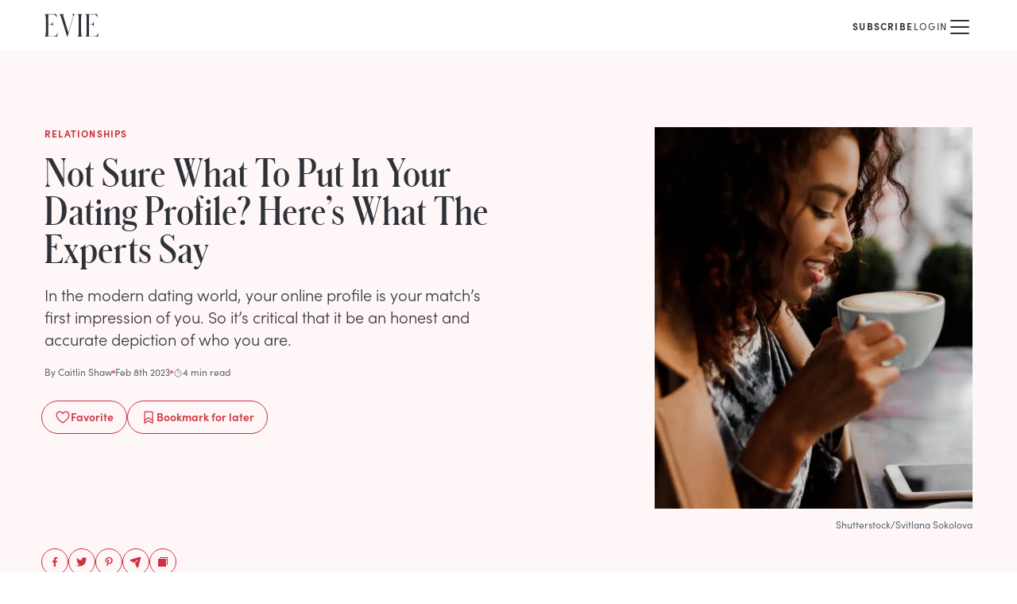

--- FILE ---
content_type: text/html; charset=utf-8
request_url: https://www.eviemagazine.com/post/not-sure-what-to-put-in-your-dating-profile-heres-what-the-experts-say
body_size: 17486
content:
<!DOCTYPE html><html lang="en"><head><meta charSet="utf-8"/><meta name="viewport" content="width=device-width"/><meta name="twitter:site" content="https://www.eviemagazine.com"/><meta name="twitter:creator" content="@evie_magazine"/><meta property="og:locale" content="en_IE"/><meta property="og:site_name" content="Evie Magazine"/><title>Not Sure What To Put In Your Dating Profile? Here’s What The Experts Say | Evie Magazine</title><meta name="robots" content="index,follow"/><meta name="description" content="Focusing on women and celebrating what makes them so unique, Evie Magazine helps women seek truth and find beauty...the kind that really matters."/><meta name="twitter:card" content="summary_large_image"/><meta property="og:title" content="Not Sure What To Put In Your Dating Profile? Here’s What The Experts Say"/><meta property="og:description" content="Focusing on women and celebrating what makes them so unique, Evie Magazine helps women seek truth and find beauty...the kind that really matters."/><meta property="og:url" content="https://www.eviemagazine.com/post/not-sure-what-to-put-in-your-dating-profile-heres-what-the-experts-say"/><meta property="og:type" content="article"/><meta property="article:published_time" content="2023-02-08T01:00:00-05:00"/><meta property="article:modified_time" content="2023-11-06T15:35:56-05:00"/><meta property="article:author" content="Caitlin Shaw"/><meta property="article:section" content="Relationships"/><meta property="og:image" content="https://www.datocms-assets.com/109366/1698792227-shutterstock-1207098985-1.jpeg"/><meta property="og:image:alt" content="Not Sure What To Put In Your Dating Profile? Here’s What The Experts Say"/><meta property="og:image:width" content="1280"/><meta property="og:image:height" content="720"/><link rel="canonical" href="https://www.eviemagazine.com/post/not-sure-what-to-put-in-your-dating-profile-heres-what-the-experts-say"/><meta content="2023-11-06T15:35:56-05:00" property="og:updated_time"/><script type="application/ld+json">{"@context":"http://schema.org","@type":"Article","headline":"Not Sure What To Put In Your Dating Profile? Here’s What The Experts Say","url":"https://www.eviemagazine.com/post/not-sure-what-to-put-in-your-dating-profile-heres-what-the-experts-say","thumbnailUrl":"https://www.datocms-assets.com/109366/1698792227-shutterstock-1207098985-1.jpeg","dateCreated":"2023-02-08T01:00:00-05:00","datePublished":"2023-02-08T01:00:00-05:00","dateModified":"2023-11-06T15:35:56-05:00","articleSection":"Relationships","creator":"Caitlin Shaw","mainEntityOfPage":{"@type":"WebPage","@id":"/post/not-sure-what-to-put-in-your-dating-profile-heres-what-the-experts-say"},"image":{"@type":"ImageObject","url":"https://www.datocms-assets.com/109366/1698792227-shutterstock-1207098985-1.jpeg","width":1280,"height":720},"author":{"@type":"Person","name":{"id":"Y6EvHC2FQfWZa5nfoHh5Rg","name":"Caitlin Shaw","slug":"caitlin-shaw"}},"keywords":["\"topic:Dating\""],"publisher":{"@type":"Organization","name":"https://www.datocms-assets.com/109366/1698967220-evie-logo.png","url":"https://www.eviemagazine.com","logo":{"@type":"ImageObject","url":"https://www.eviemagazine.com/logo.svg","width":195,"height":60}}}</script><meta name="parsely-metadata" content="{&quot;contentfulPostId&quot;:&quot;5eTePChYDdPcOnI75OlxNx&quot;,&quot;datoPostId&quot;:&quot;_JuOzpEqT-W4EVdNw-xTaQ&quot;}"/><link rel="preload" as="image" imageSrcSet="/_next/image?url=https%3A%2F%2Fwww.datocms-assets.com%2F109366%2F1698792227-shutterstock-1207098985-1.jpeg%3Far64%3DNTo2%26crop%3Dfaces%26fit%3Dcrop%26fm%3Dwebp&amp;w=640&amp;q=75 1x, /_next/image?url=https%3A%2F%2Fwww.datocms-assets.com%2F109366%2F1698792227-shutterstock-1207098985-1.jpeg%3Far64%3DNTo2%26crop%3Dfaces%26fit%3Dcrop%26fm%3Dwebp&amp;w=1920&amp;q=75 2x" fetchpriority="high"/><meta name="next-head-count" content="27"/><meta content="915ab359ea4de7af028b4a982230b293" name="p:domain_verify"/><meta content="1754669597959219" name="fb:pages"/><meta name="msapplication-TileColor" content="#ed5e6a"/><meta name="theme-color" content="#ffffff"/><link href="//connect.facebook.net" rel="preconnect"/><link href="//www.google-analytics.com" rel="preconnect"/><link href="/manifest.json" rel="manifest"/><link href="/img/favicon/favicon.ico" rel="icon shortcut" type="image/x-icon"/><link rel="apple-touch-icon" sizes="180x180" href="/img/favicon/apple-touch-icon.png"/><link rel="mask-icon" href="/img/favicon/apple-pinned-tab.svg" color="#ED5E6A"/><link rel="preconnect" href="https://use.typekit.net" crossorigin /><link rel="preload" href="/_next/static/media/072757506b86c8a2-s.p.woff" as="font" type="font/woff" crossorigin="anonymous" data-next-font="size-adjust"/><link rel="preload" href="/_next/static/media/6d9a80650932ca5c-s.p.woff" as="font" type="font/woff" crossorigin="anonymous" data-next-font="size-adjust"/><link rel="preload" href="/_next/static/media/d3f37216a62c4c65-s.p.woff" as="font" type="font/woff" crossorigin="anonymous" data-next-font="size-adjust"/><link rel="preload" href="/_next/static/css/5444b496a7a4228c.css" as="style"/><link rel="stylesheet" href="/_next/static/css/5444b496a7a4228c.css" data-n-g=""/><noscript data-n-css=""></noscript><script defer="" nomodule="" src="/_next/static/chunks/polyfills-c67a75d1b6f99dc8.js"></script><script src="/_next/static/chunks/webpack-4a6f78d51557fc52.js" defer=""></script><script src="/_next/static/chunks/framework-6d147d7a7a824486.js" defer=""></script><script src="/_next/static/chunks/main-01f99afcd6342c1c.js" defer=""></script><script src="/_next/static/chunks/pages/_app-1f2021b4ef10ff7b.js" defer=""></script><script src="/_next/static/chunks/pages/post/%5Bslug%5D-9d93754585119605.js" defer=""></script><script src="/_next/static/_bsXabIxWimgpM2IAHY5h/_buildManifest.js" defer=""></script><script src="/_next/static/_bsXabIxWimgpM2IAHY5h/_ssgManifest.js" defer=""></script><style id="__jsx-1804522468">:root{--font-schnyder:'__schnyder_64533b', '__schnyder_Fallback_64533b'}</style><style data-href="https://use.typekit.net/hqw7ctz.css">@import url("https://p.typekit.net/p.css?s=1&k=hqw7ctz&ht=tk&f=24537.24538.24539.24540.24543.24544.24547.24548.24549.24552&a=104907023&app=typekit&e=css");@font-face{font-family:"sofia-pro";src:url("https://use.typekit.net/af/773a22/00000000000000007735f996/30/l?primer=7cdcb44be4a7db8877ffa5c0007b8dd865b3bbc383831fe2ea177f62257a9191&fvd=n9&v=3") format("woff2"),url("https://use.typekit.net/af/773a22/00000000000000007735f996/30/d?primer=7cdcb44be4a7db8877ffa5c0007b8dd865b3bbc383831fe2ea177f62257a9191&fvd=n9&v=3") format("woff"),url("https://use.typekit.net/af/773a22/00000000000000007735f996/30/a?primer=7cdcb44be4a7db8877ffa5c0007b8dd865b3bbc383831fe2ea177f62257a9191&fvd=n9&v=3") format("opentype");font-display:swap;font-style:normal;font-weight:900;font-stretch:normal}@font-face{font-family:"sofia-pro";src:url("https://use.typekit.net/af/2cf3cc/00000000000000007735f991/30/l?primer=7cdcb44be4a7db8877ffa5c0007b8dd865b3bbc383831fe2ea177f62257a9191&fvd=i9&v=3") format("woff2"),url("https://use.typekit.net/af/2cf3cc/00000000000000007735f991/30/d?primer=7cdcb44be4a7db8877ffa5c0007b8dd865b3bbc383831fe2ea177f62257a9191&fvd=i9&v=3") format("woff"),url("https://use.typekit.net/af/2cf3cc/00000000000000007735f991/30/a?primer=7cdcb44be4a7db8877ffa5c0007b8dd865b3bbc383831fe2ea177f62257a9191&fvd=i9&v=3") format("opentype");font-display:swap;font-style:italic;font-weight:900;font-stretch:normal}@font-face{font-family:"sofia-pro";src:url("https://use.typekit.net/af/5d97ff/00000000000000007735f999/30/l?primer=7cdcb44be4a7db8877ffa5c0007b8dd865b3bbc383831fe2ea177f62257a9191&fvd=n7&v=3") format("woff2"),url("https://use.typekit.net/af/5d97ff/00000000000000007735f999/30/d?primer=7cdcb44be4a7db8877ffa5c0007b8dd865b3bbc383831fe2ea177f62257a9191&fvd=n7&v=3") format("woff"),url("https://use.typekit.net/af/5d97ff/00000000000000007735f999/30/a?primer=7cdcb44be4a7db8877ffa5c0007b8dd865b3bbc383831fe2ea177f62257a9191&fvd=n7&v=3") format("opentype");font-display:swap;font-style:normal;font-weight:700;font-stretch:normal}@font-face{font-family:"sofia-pro";src:url("https://use.typekit.net/af/66e20c/00000000000000007735f993/30/l?primer=7cdcb44be4a7db8877ffa5c0007b8dd865b3bbc383831fe2ea177f62257a9191&fvd=i7&v=3") format("woff2"),url("https://use.typekit.net/af/66e20c/00000000000000007735f993/30/d?primer=7cdcb44be4a7db8877ffa5c0007b8dd865b3bbc383831fe2ea177f62257a9191&fvd=i7&v=3") format("woff"),url("https://use.typekit.net/af/66e20c/00000000000000007735f993/30/a?primer=7cdcb44be4a7db8877ffa5c0007b8dd865b3bbc383831fe2ea177f62257a9191&fvd=i7&v=3") format("opentype");font-display:swap;font-style:italic;font-weight:700;font-stretch:normal}@font-face{font-family:"sofia-pro";src:url("https://use.typekit.net/af/2e2409/00000000000000007735f990/30/l?primer=7cdcb44be4a7db8877ffa5c0007b8dd865b3bbc383831fe2ea177f62257a9191&fvd=n3&v=3") format("woff2"),url("https://use.typekit.net/af/2e2409/00000000000000007735f990/30/d?primer=7cdcb44be4a7db8877ffa5c0007b8dd865b3bbc383831fe2ea177f62257a9191&fvd=n3&v=3") format("woff"),url("https://use.typekit.net/af/2e2409/00000000000000007735f990/30/a?primer=7cdcb44be4a7db8877ffa5c0007b8dd865b3bbc383831fe2ea177f62257a9191&fvd=n3&v=3") format("opentype");font-display:swap;font-style:normal;font-weight:300;font-stretch:normal}@font-face{font-family:"sofia-pro";src:url("https://use.typekit.net/af/0ab956/00000000000000007735f998/30/l?primer=7cdcb44be4a7db8877ffa5c0007b8dd865b3bbc383831fe2ea177f62257a9191&fvd=i3&v=3") format("woff2"),url("https://use.typekit.net/af/0ab956/00000000000000007735f998/30/d?primer=7cdcb44be4a7db8877ffa5c0007b8dd865b3bbc383831fe2ea177f62257a9191&fvd=i3&v=3") format("woff"),url("https://use.typekit.net/af/0ab956/00000000000000007735f998/30/a?primer=7cdcb44be4a7db8877ffa5c0007b8dd865b3bbc383831fe2ea177f62257a9191&fvd=i3&v=3") format("opentype");font-display:swap;font-style:italic;font-weight:300;font-stretch:normal}@font-face{font-family:"sofia-pro";src:url("https://use.typekit.net/af/b718ff/00000000000000007735f98d/30/l?primer=7cdcb44be4a7db8877ffa5c0007b8dd865b3bbc383831fe2ea177f62257a9191&fvd=n4&v=3") format("woff2"),url("https://use.typekit.net/af/b718ff/00000000000000007735f98d/30/d?primer=7cdcb44be4a7db8877ffa5c0007b8dd865b3bbc383831fe2ea177f62257a9191&fvd=n4&v=3") format("woff"),url("https://use.typekit.net/af/b718ff/00000000000000007735f98d/30/a?primer=7cdcb44be4a7db8877ffa5c0007b8dd865b3bbc383831fe2ea177f62257a9191&fvd=n4&v=3") format("opentype");font-display:swap;font-style:normal;font-weight:400;font-stretch:normal}@font-face{font-family:"sofia-pro";src:url("https://use.typekit.net/af/c09857/00000000000000007735f98c/30/l?primer=7cdcb44be4a7db8877ffa5c0007b8dd865b3bbc383831fe2ea177f62257a9191&fvd=i4&v=3") format("woff2"),url("https://use.typekit.net/af/c09857/00000000000000007735f98c/30/d?primer=7cdcb44be4a7db8877ffa5c0007b8dd865b3bbc383831fe2ea177f62257a9191&fvd=i4&v=3") format("woff"),url("https://use.typekit.net/af/c09857/00000000000000007735f98c/30/a?primer=7cdcb44be4a7db8877ffa5c0007b8dd865b3bbc383831fe2ea177f62257a9191&fvd=i4&v=3") format("opentype");font-display:swap;font-style:italic;font-weight:400;font-stretch:normal}@font-face{font-family:"sofia-pro";src:url("https://use.typekit.net/af/262452/00000000000000007735f99a/30/l?primer=7cdcb44be4a7db8877ffa5c0007b8dd865b3bbc383831fe2ea177f62257a9191&fvd=n6&v=3") format("woff2"),url("https://use.typekit.net/af/262452/00000000000000007735f99a/30/d?primer=7cdcb44be4a7db8877ffa5c0007b8dd865b3bbc383831fe2ea177f62257a9191&fvd=n6&v=3") format("woff"),url("https://use.typekit.net/af/262452/00000000000000007735f99a/30/a?primer=7cdcb44be4a7db8877ffa5c0007b8dd865b3bbc383831fe2ea177f62257a9191&fvd=n6&v=3") format("opentype");font-display:swap;font-style:normal;font-weight:600;font-stretch:normal}@font-face{font-family:"sofia-pro";src:url("https://use.typekit.net/af/36f509/00000000000000007735f994/30/l?primer=7cdcb44be4a7db8877ffa5c0007b8dd865b3bbc383831fe2ea177f62257a9191&fvd=i6&v=3") format("woff2"),url("https://use.typekit.net/af/36f509/00000000000000007735f994/30/d?primer=7cdcb44be4a7db8877ffa5c0007b8dd865b3bbc383831fe2ea177f62257a9191&fvd=i6&v=3") format("woff"),url("https://use.typekit.net/af/36f509/00000000000000007735f994/30/a?primer=7cdcb44be4a7db8877ffa5c0007b8dd865b3bbc383831fe2ea177f62257a9191&fvd=i6&v=3") format("opentype");font-display:swap;font-style:italic;font-weight:600;font-stretch:normal}.tk-sofia-pro{font-family:"sofia-pro",sans-serif}</style></head><body><div id="__next"><div class="grow bg-white"><header class="relative z-20"><div class="mx-auto box-content flex h-16 max-w-screen-xl items-center px-5 md:px-10 lg:px-14"><p class=""><a title="Evie Magazine" href="/"><svg width="68" height="32" viewBox="0 0 536 224" fill="none" xmlns="http://www.w3.org/2000/svg" class=""><path d="M0 222.517H121.537C124.508 222.517 126.291 222.517 126.885 217.176L130.451 185.727H127.48C120.051 216.286 106.679 219.846 81.7177 219.846H37.1444V100.874H53.7851C78.1518 100.874 79.0433 112.742 81.4206 122.829H83.5006V76.249H81.4206C79.0433 86.3364 78.1518 98.204 53.7851 98.204H37.1444V2.6702H76.0718C99.547 2.6702 113.216 8.60399 120.645 33.2292H123.617L118.862 6.23047C117.673 0 116.188 0 113.513 0H0V2.07683C12.1834 5.6371 13.0748 8.90067 13.0748 62.3046V160.212C13.0748 213.616 12.1834 216.879 0 220.44V222.517Z" fill="currentColor"></path><path d="M224.687 224H228.252L282.632 37.6795C291.249 7.71391 293.627 5.6371 301.65 1.78014V0H272.231V1.78014C286.792 6.52716 285.306 18.3947 279.66 37.3828L236.87 183.947L188.731 26.9987C183.382 9.19736 184.571 4.15364 193.188 1.78014V0H148.318V1.78014C157.827 7.12054 159.61 15.1311 167.93 40.6464L224.687 224Z" fill="currentColor"></path><path d="M326.14 222.517H376.359V220.44C364.175 216.879 363.284 213.616 363.284 160.212V62.3046C363.284 8.90067 364.175 5.3404 376.359 2.07683V0H326.14V2.07683C338.323 5.3404 339.214 8.90067 339.214 62.3046V160.212C339.214 213.616 338.323 216.879 326.14 220.44V222.517Z" fill="currentColor"></path><path d="M404.909 222.517H526.445C529.417 222.517 531.2 222.517 531.794 217.176L535.36 185.727H532.388C524.96 216.286 511.588 219.846 486.627 219.846H442.053V100.874H458.694C483.061 100.874 483.952 112.742 486.329 122.829H488.409V76.249H486.329C483.952 86.3364 483.061 98.204 458.694 98.204H442.053V2.6702H480.981C504.456 2.6702 518.125 8.60399 525.554 33.2292H528.525L523.771 6.23047C522.582 0 521.097 0 518.422 0H404.909V2.07683C417.092 5.6371 417.984 8.90067 417.984 62.3046V160.212C417.984 213.616 417.092 216.879 404.909 220.44V222.517Z" fill="currentColor"></path></svg></a></p><div class="relative z-10 ml-auto"><nav class="flex items-center gap-x-3 sm:gap-x-6 md:gap-x-10"><div class="group relative hidden flex-col items-center min-[1380px]:inline-flex"><a href="/discover"><span class="text-xs uppercase tracking-widest  inline-flex gap-x-2 items-center hover:text-rose-4">Discover <svg xmlns="http://www.w3.org/2000/svg" width="1em" height="1em" fill="currentColor" viewBox="0 0 256 256" class="h-3 w-3 transition-transform group-hover:rotate-180"><rect width="256" height="256" fill="none"></rect><polyline points="208 96 128 176 48 96" fill="none" stroke="currentColor" stroke-linecap="round" stroke-linejoin="round" stroke-width="16"></polyline></svg></span></a></div><a class="hidden min-[1380px]:block" href="/about"><span class="text-xs uppercase tracking-widest  inline-flex gap-x-2 items-center hover:text-rose-4">About</span></a><a class="hidden min-[1380px]:block" href="/subscribe/the-glance"><span class="text-xs uppercase tracking-widest  inline-flex gap-x-2 items-center hover:text-rose-4">The Glance</span></a><a class="hidden min-[1380px]:block" href="/shop/print-edition"><span class="text-xs uppercase tracking-widest  inline-flex gap-x-2 items-center hover:text-rose-4">Print Edition</span></a><div class="flex items-center gap-x-3 md:gap-x-6"><a class="" href="/subscribe"><span class="text-xs uppercase tracking-widest  inline-flex gap-x-2 items-center hover:text-rose-4 font-bold">Subscribe</span></a><div class="mt-1 h-4 w-px bg-neutral-2"></div><button class=""><span class="text-xs uppercase tracking-widest  inline-flex gap-x-2 items-center hover:text-rose-4">Login</span></button></div><a aria-label="Search" class="hidden pl-3 pt-1 min-[1380px]:block" href="/search"><svg xmlns="http://www.w3.org/2000/svg" width="1em" height="1em" fill="currentColor" viewBox="0 0 256 256" class="h-4 w-4"><rect width="256" height="256" fill="none"></rect><circle cx="116" cy="116" r="84" fill="none" stroke="currentColor" stroke-linecap="round" stroke-linejoin="round" stroke-width="16"></circle><line x1="175.4" y1="175.4" x2="224" y2="224" fill="none" stroke="currentColor" stroke-linecap="round" stroke-linejoin="round" stroke-width="16"></line></svg></a><button aria-label="Mobile Menu" class="pt-1 min-[1380px]:hidden"><svg xmlns="http://www.w3.org/2000/svg" width="32" height="32" fill="currentColor" viewBox="0 0 256 256"><rect width="256" height="256" fill="none"></rect><line x1="40" y1="128" x2="216" y2="128" stroke="currentColor" stroke-linecap="round" stroke-linejoin="round" stroke-width="16"></line><line x1="40" y1="64" x2="216" y2="64" stroke="currentColor" stroke-linecap="round" stroke-linejoin="round" stroke-width="16"></line><line x1="40" y1="192" x2="216" y2="192" stroke="currentColor" stroke-linecap="round" stroke-linejoin="round" stroke-width="16"></line></svg></button></nav></div></div></header><main><article class="mb-16"><header class="mb-8 bg-rose-1"><div class="mx-auto box-content flex max-w-screen-xl flex-col pb-8 sm:flex-row sm:justify-between sm:gap-6 sm:px-5 sm:py-8 md:gap-12 md:px-10 lg:px-14  lg:py-24"><div class="mt-5 px-5 sm:mt-0 sm:px-0 md:max-w-xl lg:flex lg:flex-col"><div class="mb-2 text-xs font-bold uppercase tracking-widest text-rose-4 md:mb-4">Relationships</div><h1 class="mb-3 font-schnyder text-3xl md:text-4xl lg:mb-5 lg:text-5xl">Not Sure What To Put In Your Dating Profile? Here’s What The Experts&nbsp;Say</h1><p class="font-light lg:text-xl">In the modern dating world, your online profile is your match’s first impression of you. So it’s critical that it be an honest and accurate depiction of who you are. </p><div class="flex items-center gap-x-3 text-xs text-neutral-4 mb-7 mt-5"><a href="/author/caitlin-shaw">By <!-- -->Caitlin Shaw</a><span class="h-1 w-1 rounded-full bg-rose-3"></span><time dateTime="2023-02-08T01:00:00-05:00">Feb 8th 2023</time><span class="h-1 w-1 rounded-full bg-rose-3"></span><span class="inline-flex items-center gap-1"><svg xmlns="http://www.w3.org/2000/svg" width="12" height="12" fill="currentColor" viewBox="0 0 256 256" class="relative top-0.5"><rect width="256" height="256" fill="none"></rect><circle cx="128" cy="128" r="88" fill="none" stroke="currentColor" stroke-miterlimit="10" stroke-width="16"></circle><line x1="128" y1="128" x2="167.6" y2="88.4" fill="none" stroke="currentColor" stroke-linecap="round" stroke-linejoin="round" stroke-width="16"></line><line x1="104" y1="8" x2="152" y2="8" fill="none" stroke="currentColor" stroke-linecap="round" stroke-linejoin="round" stroke-width="16"></line></svg>4 min read</span></div><div class="-ml-1 flex flex-wrap gap-x-2 gap-y-2 sm:gap-x-4 text-rose-4"><button class="flex items-center justify-center gap-x-2 rounded-full border  px-4 pt-2 pb-2.5 font-semibold text-sm disabled:cursor-wait"><svg xmlns="http://www.w3.org/2000/svg" width="20" height="20" fill="currentColor" viewBox="0 0 256 256" class="mt-0.5"><rect width="256" height="256" fill="none"></rect><path d="M128,216S28,160,28,92A52,52,0,0,1,128,72h0A52,52,0,0,1,228,92C228,160,128,216,128,216Z" fill="none" stroke="currentColor" stroke-linecap="round" stroke-linejoin="round" stroke-width="16"></path></svg> <!-- -->Favorite</button><button class="flex items-center justify-center gap-x-2 rounded-full border  px-4 pt-2 pb-2.5 font-semibold text-sm disabled:cursor-wait"><svg xmlns="http://www.w3.org/2000/svg" width="20" height="20" fill="currentColor" viewBox="0 0 256 256" class="mt-0.5"><rect width="256" height="256" fill="none"></rect><path d="M192,224l-64-40L64,224V48a8,8,0,0,1,8-8H184a8,8,0,0,1,8,8Z" fill="none" stroke="currentColor" stroke-linecap="round" stroke-linejoin="round" stroke-width="16"></path><polyline points="192 176 128 136 64 176" fill="none" stroke="currentColor" stroke-linecap="round" stroke-linejoin="round" stroke-width="16"></polyline></svg> <!-- -->Bookmark<!-- --> for later</button></div><ul class="flex gap-x-2 -mb-14 -ml-1 pt-6 max-lg:hidden lg:mt-auto"><li><button aria-label="facebook" class="react-share__ShareButton !p-2 rounded-full !border !border-solid !border-rose-4 !text-rose-4 hover:!text-white hover:!bg-rose-3" style="background-color:transparent;border:none;padding:0;font:inherit;color:inherit;cursor:pointer"><svg width="16" height="16" viewBox="0 0 32 32" fill="none" xmlns="http://www.w3.org/2000/svg"><path d="M13.6094 28H18.0156V17.2656H21.4375L22 13H18.0156V10.0469C18.0156 9.39063 18.1094 8.875 18.3906 8.54688C18.6719 8.17188 19.2813 7.98438 20.125 7.98438H22.375V4.1875C21.5313 4.09375 20.4063 4 19.0938 4C17.4063 4 16.0938 4.51563 15.1094 5.5C14.0781 6.48438 13.6094 7.84375 13.6094 9.625V13H10V17.2656H13.6094V28Z" fill="currentColor"></path></svg></button></li><li><button aria-label="twitter" class="react-share__ShareButton !p-2 rounded-full !border !border-solid !border-rose-4 !text-rose-4 hover:!text-white hover:!bg-rose-3" style="background-color:transparent;border:none;padding:0;font:inherit;color:inherit;cursor:pointer"><svg width="16" height="16" viewBox="0 0 32 32" fill="none" xmlns="http://www.w3.org/2000/svg"><path d="M26.274 10.5C27.3317 9.70673 28.2837 8.75481 29.0769 7.59135C28.0192 8.06731 26.9615 8.38462 25.9038 8.49038C27.0673 7.75 27.9135 6.74519 28.3365 5.42308C27.226 6.05769 26.0625 6.53365 24.7933 6.74519C24.2644 6.21635 23.6298 5.79327 22.9423 5.47596C22.2548 5.15865 21.5144 5 20.7212 5C19.7163 5 18.8173 5.26442 17.9712 5.74038C17.125 6.26923 16.4375 6.95673 15.9615 7.80288C15.4327 8.64904 15.2212 9.60096 15.2212 10.5529C15.2212 10.976 15.2212 11.399 15.3269 11.8221C13.0529 11.7163 10.9375 11.1875 8.92788 10.1298C6.91827 9.125 5.27885 7.75 3.90385 6.00481C3.375 6.90385 3.11058 7.85577 3.11058 8.80769C3.11058 9.75962 3.32212 10.6587 3.79808 11.4519C4.22115 12.2981 4.85577 12.9327 5.59615 13.4615C4.69712 13.4615 3.85096 13.1971 3.11058 12.7212V12.8269C3.11058 14.149 3.53365 15.3125 4.37981 16.3173C5.22596 17.375 6.28365 18.0096 7.55288 18.274C7.02404 18.3798 6.54808 18.4327 6.07212 18.4327C5.75481 18.4327 5.38462 18.4327 5.06731 18.3798C5.38462 19.4904 6.01923 20.3894 6.97115 21.1298C7.92308 21.8702 8.98077 22.1875 10.25 22.1875C8.1875 23.774 5.86058 24.5673 3.32212 24.5673C2.79327 24.5673 2.37019 24.5673 2 24.5144C4.53846 26.2067 7.39423 27 10.5144 27C13.7404 27 16.5962 26.2067 19.1346 24.5144C21.4087 23.0337 23.2067 21.0769 24.476 18.5385C25.6923 16.2115 26.3269 13.726 26.3269 11.1875C26.3269 10.8702 26.274 10.6587 26.274 10.5Z" fill="currentColor"></path></svg></button></li><li><button aria-label="pinterest" class="react-share__ShareButton !p-2 rounded-full !border !border-solid !border-rose-4 !text-rose-4 hover:!text-white hover:!bg-rose-3" style="background-color:transparent;border:none;padding:0;font:inherit;color:inherit;cursor:pointer"><svg width="16" height="16" viewBox="0 0 32 32" fill="none" xmlns="http://www.w3.org/2000/svg"><path d="M16.792 4C18.28 4.048 19.672 4.384 21.016 5.056C22.36 5.728 23.416 6.592 24.184 7.744C25 8.992 25.432 10.432 25.432 11.968C25.432 13.504 25.144 14.992 24.664 16.336C24.088 17.872 23.272 19.024 22.216 19.888C21.016 20.848 19.624 21.328 18.04 21.328C17.368 21.328 16.744 21.184 16.12 20.896C15.448 20.608 15.016 20.176 14.728 19.6L14.344 21.136C13.912 22.816 13.576 23.968 13.336 24.592C12.952 25.456 12.232 26.56 11.272 27.904L11.08 28L10.936 27.856L10.888 27.136C10.792 26.272 10.744 25.6 10.744 25.12C10.744 24.16 10.888 22.912 11.224 21.376C11.416 20.512 11.704 19.168 12.184 17.392L12.76 15.088C12.424 14.512 12.28 13.696 12.28 12.688C12.28 11.776 12.52 11.008 13 10.384C13.384 9.904 13.912 9.568 14.536 9.424C15.112 9.328 15.64 9.424 16.12 9.76C16.552 10.144 16.792 10.672 16.792 11.44C16.792 11.872 16.696 12.352 16.6 12.832C16.504 13.12 16.36 13.6 16.168 14.176C15.928 14.8 15.784 15.232 15.736 15.52C15.592 16.048 15.544 16.48 15.544 16.864C15.544 17.488 15.736 18.016 16.168 18.4C16.6 18.784 17.128 18.976 17.752 18.976C18.76 18.976 19.624 18.544 20.344 17.632C20.92 16.912 21.4 15.904 21.688 14.656C21.928 13.648 22.072 12.64 22.072 11.632C22.072 10 21.544 8.704 20.488 7.744C19.432 6.832 18.088 6.352 16.408 6.352C15.16 6.352 14.008 6.64 12.952 7.216C11.896 7.792 11.128 8.608 10.552 9.568C9.976 10.576 9.688 11.728 9.688 12.976C9.688 13.552 9.784 14.08 9.976 14.56C10.072 14.848 10.216 15.232 10.504 15.616C10.696 15.952 10.792 16.144 10.792 16.24C10.792 16.528 10.696 16.816 10.6 17.2C10.408 17.68 10.264 17.92 10.072 17.92C9.64 17.92 9.208 17.728 8.728 17.296C8.248 16.864 7.816 16.288 7.528 15.52C7.144 14.656 7 13.696 7 12.64C7 10.912 7.48 9.376 8.44 8.032C9.304 6.784 10.504 5.824 12.04 5.104C13.528 4.384 15.112 4 16.792 4Z" fill="currentColor"></path></svg></button></li><li><button aria-label="email" class="react-share__ShareButton !p-2 rounded-full !border !border-solid !border-rose-4 !text-rose-4 hover:!text-white hover:!bg-rose-3" style="background-color:transparent;border:none;padding:0;font:inherit;color:inherit;cursor:pointer"><svg xmlns="http://www.w3.org/2000/svg" width="16" height="16" fill="currentColor" viewBox="0 0 256 256"><rect width="256" height="256" fill="none"></rect><path d="M227.7,48.3,175.3,234.2a15.9,15.9,0,0,1-14.1,11.6h-1.4a16,16,0,0,1-14.4-9.1l-35.7-75.4a4.1,4.1,0,0,1,.8-4.6l51.3-51.3a8,8,0,1,0-11.3-11.3L99.2,145.5a4.1,4.1,0,0,1-4.6.8l-75-35.5a16.6,16.6,0,0,1-9.5-15.6A15.9,15.9,0,0,1,21.8,80.7L208.1,28.2a16,16,0,0,1,17.7,6.5A16.7,16.7,0,0,1,227.7,48.3Z"></path></svg></button></li><li class="cursor-pointer "><button aria-label="Copy to Clipboard" title="Copy to Clipboard" class="!p-2 rounded-full !border !border-solid !border-rose-4 !text-rose-4 hover:!text-white hover:!bg-rose-3"><svg xmlns="http://www.w3.org/2000/svg" width="16" height="16" fill="currentColor" viewBox="0 0 256 256" class="transition-transform ease-in hover:scale-110"><rect width="256" height="256" fill="none"></rect><path d="M216,32H72a8,8,0,0,0,0,16H208V184a8,8,0,0,0,16,0V40A8,8,0,0,0,216,32Z"></path><rect x="32" y="64" width="160" height="160" rx="8"></rect></svg></button></li></ul></div><div class="order-first mx-auto max-w-full sm:order-last sm:mx-0 sm:w-[200px] sm:shrink-0 md:w-[320px] lg:w-[400px]"><figure class="relative"><img alt="shutterstock 1207098985 (1)" title="Shutterstock/Svitlana Sokolova" fetchpriority="high" width="640" height="896" decoding="async" data-nimg="1" class="aspect-square object-cover sm:aspect-[5/7]" style="color:transparent" srcSet="/_next/image?url=https%3A%2F%2Fwww.datocms-assets.com%2F109366%2F1698792227-shutterstock-1207098985-1.jpeg%3Far64%3DNTo2%26crop%3Dfaces%26fit%3Dcrop%26fm%3Dwebp&amp;w=640&amp;q=75 1x, /_next/image?url=https%3A%2F%2Fwww.datocms-assets.com%2F109366%2F1698792227-shutterstock-1207098985-1.jpeg%3Far64%3DNTo2%26crop%3Dfaces%26fit%3Dcrop%26fm%3Dwebp&amp;w=1920&amp;q=75 2x" src="/_next/image?url=https%3A%2F%2Fwww.datocms-assets.com%2F109366%2F1698792227-shutterstock-1207098985-1.jpeg%3Far64%3DNTo2%26crop%3Dfaces%26fit%3Dcrop%26fm%3Dwebp&amp;w=1920&amp;q=75"/><figcaption class="mr-5 mt-3 text-right text-xs text-neutral-4 sm:mr-0">Shutterstock/Svitlana Sokolova</figcaption></figure></div></div></header><div class="mx-auto box-content max-w-prose px-5 lg:max-w-screen-xl lg:px-12"><div class="relative items-start lg:grid lg:grid-cols-[1fr_640px_1fr] lg:gap-x-6"><div class="mb-6 lg:sticky lg:top-4"></div><div class="PostBody_root__vgPzG grow"><p>Quick disclaimer: I’m <em>not</em> here to write your online dating profile for you. I’m also not here to criticize your current profile or advise that you re-write your prompts. This article should serve as a guide for those single ladies out there who aren’t sure what to include, or not include, on their Hinge, Bumble, or other online dating profile. If you take away a single lesson from this article, let it be this: remain as honest and authentic as possible in dating introductions of any form, whether online or not. I promise it will elicit the best results! </p><h2>Do’s</h2><p>According to research, there’s a <a href="https://www.purewow.com/wellness/things-you-shouldnt-put-on-a-dating-profile">15% uptick in online dating activity</a> during the fall and winter months – making “cuffing season” not just a social phenomenon but actually a real human behavioral pattern backed by science. Studies show that an <a href="https://www.purewow.com/wellness/things-you-shouldnt-put-on-a-dating-profile">increase in testosterone</a> during this season leads to an increased sex drive and desire for a romantic partner. That being said, now more than ever is <a href="https://www.eviemagazine.com/post/how-to-win-at-dating-according-to-hinges-director-of-relationship-science">the best time to perfect your dating profile.</a></p><h3>1. Do Be Yourself </h3><p>It sounds cheesy, but <a href="https://www.aarp.org/home-family/friends-family/info-2021/online-dating-profile-tips.html">being yourself</a> is arguably the most important tip that dating experts give – whether it’s on your dating app profile, on a first date, or 9 months into a relationship. If you find that <a href="https://www.eviemagazine.com/post/feel-like-you-keep-dating-the-same-kind-of-guy-ask-yourself-these-5">the type of man you’re attracting is far from what you want,</a> you may not be putting the most authentic version of yourself on your profile. Consider <a href="https://www.eviemagazine.com/post/heres-what-your-profile-picture-says-about-personality-psychologist-tiktok">the types of photos that you’re posting. Do they accurately represent you?</a> Do they teach the other person important things about you other than what you look like? Also consider what you’re including in your bio. Is it too brief? Is it too generic? Let your unique personality be highlighted throughout every aspect of your profile. </p><figure class="mb-8"><img alt="" loading="lazy" width="768" height="384" decoding="async" data-nimg="1" style="color:transparent;background-size:cover;background-position:50% 50%;background-repeat:no-repeat;background-image:url(&quot;data:image/svg+xml;charset=utf-8,%3Csvg xmlns=&#x27;http://www.w3.org/2000/svg&#x27; viewBox=&#x27;0 0 768 384&#x27;%3E%3Cfilter id=&#x27;b&#x27; color-interpolation-filters=&#x27;sRGB&#x27;%3E%3CfeGaussianBlur stdDeviation=&#x27;20&#x27;/%3E%3CfeColorMatrix values=&#x27;1 0 0 0 0 0 1 0 0 0 0 0 1 0 0 0 0 0 100 -1&#x27; result=&#x27;s&#x27;/%3E%3CfeFlood x=&#x27;0&#x27; y=&#x27;0&#x27; width=&#x27;100%25&#x27; height=&#x27;100%25&#x27;/%3E%3CfeComposite operator=&#x27;out&#x27; in=&#x27;s&#x27;/%3E%3CfeComposite in2=&#x27;SourceGraphic&#x27;/%3E%3CfeGaussianBlur stdDeviation=&#x27;20&#x27;/%3E%3C/filter%3E%3Cimage width=&#x27;100%25&#x27; height=&#x27;100%25&#x27; x=&#x27;0&#x27; y=&#x27;0&#x27; preserveAspectRatio=&#x27;none&#x27; style=&#x27;filter: url(%23b);&#x27; href=&#x27;[data-uri]&#x27;/%3E%3C/svg%3E&quot;)" sizes="(max-width: 768px) 100vw, 768px" srcSet="/_next/image?url=https%3A%2F%2Fwww.datocms-assets.com%2F109366%2F1698792242-be-yourself-all-the-time.gif%3Fcrop%3Dfaces%26fit%3Dcrop%26fm%3Dwebp&amp;w=640&amp;q=75 640w, /_next/image?url=https%3A%2F%2Fwww.datocms-assets.com%2F109366%2F1698792242-be-yourself-all-the-time.gif%3Fcrop%3Dfaces%26fit%3Dcrop%26fm%3Dwebp&amp;w=750&amp;q=75 750w, /_next/image?url=https%3A%2F%2Fwww.datocms-assets.com%2F109366%2F1698792242-be-yourself-all-the-time.gif%3Fcrop%3Dfaces%26fit%3Dcrop%26fm%3Dwebp&amp;w=828&amp;q=75 828w, /_next/image?url=https%3A%2F%2Fwww.datocms-assets.com%2F109366%2F1698792242-be-yourself-all-the-time.gif%3Fcrop%3Dfaces%26fit%3Dcrop%26fm%3Dwebp&amp;w=1080&amp;q=75 1080w, /_next/image?url=https%3A%2F%2Fwww.datocms-assets.com%2F109366%2F1698792242-be-yourself-all-the-time.gif%3Fcrop%3Dfaces%26fit%3Dcrop%26fm%3Dwebp&amp;w=1200&amp;q=75 1200w, /_next/image?url=https%3A%2F%2Fwww.datocms-assets.com%2F109366%2F1698792242-be-yourself-all-the-time.gif%3Fcrop%3Dfaces%26fit%3Dcrop%26fm%3Dwebp&amp;w=1920&amp;q=75 1920w, /_next/image?url=https%3A%2F%2Fwww.datocms-assets.com%2F109366%2F1698792242-be-yourself-all-the-time.gif%3Fcrop%3Dfaces%26fit%3Dcrop%26fm%3Dwebp&amp;w=2048&amp;q=75 2048w, /_next/image?url=https%3A%2F%2Fwww.datocms-assets.com%2F109366%2F1698792242-be-yourself-all-the-time.gif%3Fcrop%3Dfaces%26fit%3Dcrop%26fm%3Dwebp&amp;w=3840&amp;q=75 3840w" src="/_next/image?url=https%3A%2F%2Fwww.datocms-assets.com%2F109366%2F1698792242-be-yourself-all-the-time.gif%3Fcrop%3Dfaces%26fit%3Dcrop%26fm%3Dwebp&amp;w=3840&amp;q=75"/></figure><h3>2. Do Get Specific</h3><p>A common misconception in the online dating world is to make your profile vague so that you can appeal to many types of people. However, dating experts actually advise against this, claiming that, nowadays, there are too many dating app users for this to be an effective strategy. With over <a href="https://www.garbo.io/blog/dating-profile-bio">45 million U.S. dating app users</a>, it’s absolutely critical to stand out. Try to be as specific as possible – outlining what you’re looking for in a partner, what you hope to gain from using the app, what kinds of things you like to do, <a href="https://www.eviemagazine.com/post/nostalgia-stanning-might-snag-you-a-beau-according-to-tinder">what your interests are,</a> and <a href="https://www.eviemagazine.com/post/airing-your-social-stances-totally-helps-hinders-dating-profile-tinder">even your political views</a>. Many women shy away from spelling out what kind of relationship they’re looking for on their profile, but know that part of finding the right match is weeding out the wrong ones. <a href="https://www.wellandgood.com/how-to-write-dating-profile/">Being specific</a> in your needs and preferences from the start can help you avoid going on a lot of bad first dates. Remember that your goal should not be to appeal to every man who encounters your profile; rather, it should be to <a href="https://www.garbo.io/blog/dating-profile-bio">find the right guy</a> for you.</p><h3>3. Do Include Photos (of Yourself and Your Pet!)</h3><p>Whether you like it or not, including photos is an essential part of creating a strong dating profile. It may sound superficial, but the fact of the matter is that looks are important in dating. In fact, a <a href="https://www.aarp.org/home-family/friends-family/info-2021/online-dating-profile-tips.html">study from eHarmony</a> discovered that those with 4+ photos on their profile received increased interest from matches compared to those with fewer photos. Make sure that your photos are up to date, accurately represent your appearance, and are good quality (though they don’t need to be <a href="https://www.aarp.org/home-family/friends-family/info-2021/online-dating-profile-tips.html">professional photographs</a>). Experts advise having your first image be a <a href="https://www.aarp.org/home-family/friends-family/info-2021/online-dating-profile-tips.html">solo shot</a> so your potential matches can clearly identify you. It’s perfectly fine to include group photos on your profile as well, but don’t make them the first thing a potential match sees. Experts also suggest including a photo of your pet if you have one. <a href="https://people.com/pets/dogs-in-dating-profile-pictures-increases-chances-matching/#:~:text=Honest%20Paws%20recently%20surveyed%20600,helps%20them%20get%20more%20matches.">Research</a> shows that having a photo with a pet on your profile can significantly increase your chances of finding a match.</p><figure class="mb-8"><img alt="" loading="lazy" width="768" height="432" decoding="async" data-nimg="1" style="color:transparent;background-size:cover;background-position:50% 50%;background-repeat:no-repeat;background-image:url(&quot;data:image/svg+xml;charset=utf-8,%3Csvg xmlns=&#x27;http://www.w3.org/2000/svg&#x27; viewBox=&#x27;0 0 768 432&#x27;%3E%3Cfilter id=&#x27;b&#x27; color-interpolation-filters=&#x27;sRGB&#x27;%3E%3CfeGaussianBlur stdDeviation=&#x27;20&#x27;/%3E%3CfeColorMatrix values=&#x27;1 0 0 0 0 0 1 0 0 0 0 0 1 0 0 0 0 0 100 -1&#x27; result=&#x27;s&#x27;/%3E%3CfeFlood x=&#x27;0&#x27; y=&#x27;0&#x27; width=&#x27;100%25&#x27; height=&#x27;100%25&#x27;/%3E%3CfeComposite operator=&#x27;out&#x27; in=&#x27;s&#x27;/%3E%3CfeComposite in2=&#x27;SourceGraphic&#x27;/%3E%3CfeGaussianBlur stdDeviation=&#x27;20&#x27;/%3E%3C/filter%3E%3Cimage width=&#x27;100%25&#x27; height=&#x27;100%25&#x27; x=&#x27;0&#x27; y=&#x27;0&#x27; preserveAspectRatio=&#x27;none&#x27; style=&#x27;filter: url(%23b);&#x27; href=&#x27;[data-uri]&#x27;/%3E%3C/svg%3E&quot;)" sizes="(max-width: 768px) 100vw, 768px" srcSet="/_next/image?url=https%3A%2F%2Fwww.datocms-assets.com%2F109366%2F1698792257-puppy-love.gif%3Fcrop%3Dfaces%26fit%3Dcrop%26fm%3Dwebp&amp;w=640&amp;q=75 640w, /_next/image?url=https%3A%2F%2Fwww.datocms-assets.com%2F109366%2F1698792257-puppy-love.gif%3Fcrop%3Dfaces%26fit%3Dcrop%26fm%3Dwebp&amp;w=750&amp;q=75 750w, /_next/image?url=https%3A%2F%2Fwww.datocms-assets.com%2F109366%2F1698792257-puppy-love.gif%3Fcrop%3Dfaces%26fit%3Dcrop%26fm%3Dwebp&amp;w=828&amp;q=75 828w, /_next/image?url=https%3A%2F%2Fwww.datocms-assets.com%2F109366%2F1698792257-puppy-love.gif%3Fcrop%3Dfaces%26fit%3Dcrop%26fm%3Dwebp&amp;w=1080&amp;q=75 1080w, /_next/image?url=https%3A%2F%2Fwww.datocms-assets.com%2F109366%2F1698792257-puppy-love.gif%3Fcrop%3Dfaces%26fit%3Dcrop%26fm%3Dwebp&amp;w=1200&amp;q=75 1200w, /_next/image?url=https%3A%2F%2Fwww.datocms-assets.com%2F109366%2F1698792257-puppy-love.gif%3Fcrop%3Dfaces%26fit%3Dcrop%26fm%3Dwebp&amp;w=1920&amp;q=75 1920w, /_next/image?url=https%3A%2F%2Fwww.datocms-assets.com%2F109366%2F1698792257-puppy-love.gif%3Fcrop%3Dfaces%26fit%3Dcrop%26fm%3Dwebp&amp;w=2048&amp;q=75 2048w, /_next/image?url=https%3A%2F%2Fwww.datocms-assets.com%2F109366%2F1698792257-puppy-love.gif%3Fcrop%3Dfaces%26fit%3Dcrop%26fm%3Dwebp&amp;w=3840&amp;q=75 3840w" src="/_next/image?url=https%3A%2F%2Fwww.datocms-assets.com%2F109366%2F1698792257-puppy-love.gif%3Fcrop%3Dfaces%26fit%3Dcrop%26fm%3Dwebp&amp;w=3840&amp;q=75"/></figure><h3>4. Do Showcase Your Interests</h3><p>This can tag along with the “be yourself” tip, but showcasing your hobbies, passions, and interests is a big part of teaching someone about you, making it <a href="https://www.garbo.io/blog/dating-profile-bio">a must-have on your dating profile</a>. Whether it’s a short sentence in your bio about what you like to do in your free time, or a photo of yourself engaging in an activity that you love, include it. Chances are that you’ll find matches with similar interests, or at a minimum, that it’ll be a conversation starter between you and a match who wants to learn more about your featured interest.</p><h3>5. Do Keep It Short and Sweet</h3><p>Dating apps are not a place for you to publish your autobiography or divulge your latest diary entry. Experts advise keeping your bio and prompt answers <a href="https://medium.com/@victoriamyr/how-to-write-a-dating-profile-that-will-actually-get-you-dates-a85c5e0eb888">short and sweet</a> for a variety of reasons. Firstly, people don’t want to read a novel when they come across another person’s profile. Highlight the parts of your personality that you believe are most important for a stranger to know about you. Secondly, keeping it sweet can mean ensuring your tone remains light, upbeat, and friendly. Not only do people not want to read long bios, but experts discovered that a concise but interesting bio has more potential to leave a match curious and therefore more likely to reach out. So don’t forget to leave a little bit of <a href="https://www.wellandgood.com/smartwatch-features-samsung/">mystery</a> in your profiles to leave them wanting more!</p><figure class="mb-8"><img alt="" loading="lazy" width="768" height="768" decoding="async" data-nimg="1" style="color:transparent;background-size:cover;background-position:50% 50%;background-repeat:no-repeat;background-image:url(&quot;data:image/svg+xml;charset=utf-8,%3Csvg xmlns=&#x27;http://www.w3.org/2000/svg&#x27; viewBox=&#x27;0 0 768 768&#x27;%3E%3Cfilter id=&#x27;b&#x27; color-interpolation-filters=&#x27;sRGB&#x27;%3E%3CfeGaussianBlur stdDeviation=&#x27;20&#x27;/%3E%3CfeColorMatrix values=&#x27;1 0 0 0 0 0 1 0 0 0 0 0 1 0 0 0 0 0 100 -1&#x27; result=&#x27;s&#x27;/%3E%3CfeFlood x=&#x27;0&#x27; y=&#x27;0&#x27; width=&#x27;100%25&#x27; height=&#x27;100%25&#x27;/%3E%3CfeComposite operator=&#x27;out&#x27; in=&#x27;s&#x27;/%3E%3CfeComposite in2=&#x27;SourceGraphic&#x27;/%3E%3CfeGaussianBlur stdDeviation=&#x27;20&#x27;/%3E%3C/filter%3E%3Cimage width=&#x27;100%25&#x27; height=&#x27;100%25&#x27; x=&#x27;0&#x27; y=&#x27;0&#x27; preserveAspectRatio=&#x27;none&#x27; style=&#x27;filter: url(%23b);&#x27; href=&#x27;[data-uri]&#x27;/%3E%3C/svg%3E&quot;)" sizes="(max-width: 768px) 100vw, 768px" srcSet="/_next/image?url=https%3A%2F%2Fwww.datocms-assets.com%2F109366%2F1698792272-schitts-creek-alexis-excited-laptop.gif%3Fcrop%3Dfaces%26fit%3Dcrop%26fm%3Dwebp&amp;w=640&amp;q=75 640w, /_next/image?url=https%3A%2F%2Fwww.datocms-assets.com%2F109366%2F1698792272-schitts-creek-alexis-excited-laptop.gif%3Fcrop%3Dfaces%26fit%3Dcrop%26fm%3Dwebp&amp;w=750&amp;q=75 750w, /_next/image?url=https%3A%2F%2Fwww.datocms-assets.com%2F109366%2F1698792272-schitts-creek-alexis-excited-laptop.gif%3Fcrop%3Dfaces%26fit%3Dcrop%26fm%3Dwebp&amp;w=828&amp;q=75 828w, /_next/image?url=https%3A%2F%2Fwww.datocms-assets.com%2F109366%2F1698792272-schitts-creek-alexis-excited-laptop.gif%3Fcrop%3Dfaces%26fit%3Dcrop%26fm%3Dwebp&amp;w=1080&amp;q=75 1080w, /_next/image?url=https%3A%2F%2Fwww.datocms-assets.com%2F109366%2F1698792272-schitts-creek-alexis-excited-laptop.gif%3Fcrop%3Dfaces%26fit%3Dcrop%26fm%3Dwebp&amp;w=1200&amp;q=75 1200w, /_next/image?url=https%3A%2F%2Fwww.datocms-assets.com%2F109366%2F1698792272-schitts-creek-alexis-excited-laptop.gif%3Fcrop%3Dfaces%26fit%3Dcrop%26fm%3Dwebp&amp;w=1920&amp;q=75 1920w, /_next/image?url=https%3A%2F%2Fwww.datocms-assets.com%2F109366%2F1698792272-schitts-creek-alexis-excited-laptop.gif%3Fcrop%3Dfaces%26fit%3Dcrop%26fm%3Dwebp&amp;w=2048&amp;q=75 2048w, /_next/image?url=https%3A%2F%2Fwww.datocms-assets.com%2F109366%2F1698792272-schitts-creek-alexis-excited-laptop.gif%3Fcrop%3Dfaces%26fit%3Dcrop%26fm%3Dwebp&amp;w=3840&amp;q=75 3840w" src="/_next/image?url=https%3A%2F%2Fwww.datocms-assets.com%2F109366%2F1698792272-schitts-creek-alexis-excited-laptop.gif%3Fcrop%3Dfaces%26fit%3Dcrop%26fm%3Dwebp&amp;w=3840&amp;q=75"/></figure><h2>Don’ts</h2><p>Now that we’ve covered the profile must-haves, it’s time to address the don’ts. It’s equally as important to know what you should include on a dating profile as it is to know what to avoid. </p><h3>1. Don’t Lie</h3><p>This should be self-explanatory, but it’s still critical to mention. You should never lie on an online dating profile for the same reasons that you should never lie to someone in person. Starting any relationship, <a href="https://www.purewow.com/wellness/things-you-shouldnt-put-on-a-dating-profile">especially a romantic one</a>, atop lies is a recipe for disaster. You should even steer clear of strong exaggerations or anything that is not 100% truthful. Not only is it awkward if a match catches you in a lie, but they likely won’t trust you and will end up becoming disinterested if you aren’t truthful with them. </p><h3>2. Don’t Brag</h3><p>It doesn’t matter if you’re an Olympic gold medalist, a CEO, or have a list of awards longer than the dictionary – your dating profile is not the place to brag. Arrogance is one of the biggest turnoffs in relationships, especially if you’re meeting someone for the first time. It’s perfectly fine to be proud of your achievements, but keep them to yourself and close family or friends, rather than broadcasting them to a complete stranger on the internet. This lesson applies beyond just matching with someone on a dating app – a first date is not the same as a job interview. </p><h3>3. Don’t Be Excessively Sarcastic</h3><p>Everyone loves a bit of humor, but know that sarcasm can be very hard to read <a href="https://www.purewow.com/wellness/things-you-shouldnt-put-on-a-dating-profile">through a screen</a>. It can be even harder to interpret if you don’t know the other person’s sense of humor. Keep this in mind when you include jokes or humor on your profile. Sarcasm can easily come off the wrong way (<a href="https://www.wellandgood.com/how-to-write-dating-profile/">overly negative, rude, etc.</a>) and deter potential matches. That being said, if sarcasm is an integral aspect of your personality, include it but *with caution.*</p><figure class="mb-8"><img alt="" loading="lazy" width="768" height="574" decoding="async" data-nimg="1" style="color:transparent;background-size:cover;background-position:50% 50%;background-repeat:no-repeat;background-image:url(&quot;data:image/svg+xml;charset=utf-8,%3Csvg xmlns=&#x27;http://www.w3.org/2000/svg&#x27; viewBox=&#x27;0 0 768 574&#x27;%3E%3Cfilter id=&#x27;b&#x27; color-interpolation-filters=&#x27;sRGB&#x27;%3E%3CfeGaussianBlur stdDeviation=&#x27;20&#x27;/%3E%3CfeColorMatrix values=&#x27;1 0 0 0 0 0 1 0 0 0 0 0 1 0 0 0 0 0 100 -1&#x27; result=&#x27;s&#x27;/%3E%3CfeFlood x=&#x27;0&#x27; y=&#x27;0&#x27; width=&#x27;100%25&#x27; height=&#x27;100%25&#x27;/%3E%3CfeComposite operator=&#x27;out&#x27; in=&#x27;s&#x27;/%3E%3CfeComposite in2=&#x27;SourceGraphic&#x27;/%3E%3CfeGaussianBlur stdDeviation=&#x27;20&#x27;/%3E%3C/filter%3E%3Cimage width=&#x27;100%25&#x27; height=&#x27;100%25&#x27; x=&#x27;0&#x27; y=&#x27;0&#x27; preserveAspectRatio=&#x27;none&#x27; style=&#x27;filter: url(%23b);&#x27; href=&#x27;[data-uri]&#x27;/%3E%3C/svg%3E&quot;)" sizes="(max-width: 768px) 100vw, 768px" srcSet="/_next/image?url=https%3A%2F%2Fwww.datocms-assets.com%2F109366%2F1698792295-sarcastic-comment-friends-chandler.gif%3Fcrop%3Dfaces%26fit%3Dcrop%26fm%3Dwebp&amp;w=640&amp;q=75 640w, /_next/image?url=https%3A%2F%2Fwww.datocms-assets.com%2F109366%2F1698792295-sarcastic-comment-friends-chandler.gif%3Fcrop%3Dfaces%26fit%3Dcrop%26fm%3Dwebp&amp;w=750&amp;q=75 750w, /_next/image?url=https%3A%2F%2Fwww.datocms-assets.com%2F109366%2F1698792295-sarcastic-comment-friends-chandler.gif%3Fcrop%3Dfaces%26fit%3Dcrop%26fm%3Dwebp&amp;w=828&amp;q=75 828w, /_next/image?url=https%3A%2F%2Fwww.datocms-assets.com%2F109366%2F1698792295-sarcastic-comment-friends-chandler.gif%3Fcrop%3Dfaces%26fit%3Dcrop%26fm%3Dwebp&amp;w=1080&amp;q=75 1080w, /_next/image?url=https%3A%2F%2Fwww.datocms-assets.com%2F109366%2F1698792295-sarcastic-comment-friends-chandler.gif%3Fcrop%3Dfaces%26fit%3Dcrop%26fm%3Dwebp&amp;w=1200&amp;q=75 1200w, /_next/image?url=https%3A%2F%2Fwww.datocms-assets.com%2F109366%2F1698792295-sarcastic-comment-friends-chandler.gif%3Fcrop%3Dfaces%26fit%3Dcrop%26fm%3Dwebp&amp;w=1920&amp;q=75 1920w, /_next/image?url=https%3A%2F%2Fwww.datocms-assets.com%2F109366%2F1698792295-sarcastic-comment-friends-chandler.gif%3Fcrop%3Dfaces%26fit%3Dcrop%26fm%3Dwebp&amp;w=2048&amp;q=75 2048w, /_next/image?url=https%3A%2F%2Fwww.datocms-assets.com%2F109366%2F1698792295-sarcastic-comment-friends-chandler.gif%3Fcrop%3Dfaces%26fit%3Dcrop%26fm%3Dwebp&amp;w=3840&amp;q=75 3840w" src="/_next/image?url=https%3A%2F%2Fwww.datocms-assets.com%2F109366%2F1698792295-sarcastic-comment-friends-chandler.gif%3Fcrop%3Dfaces%26fit%3Dcrop%26fm%3Dwebp&amp;w=3840&amp;q=75"/></figure><h3>4. Don’t Be Negative</h3><p>In general, the human reaction to negativity is not a good one. Stay away from negative and hate-filled language on your dating profile. Instead of focusing on things you dislike, try highlighting places, foods, activities, etc. that you do enjoy. A good practice is to ask yourself how you’d feel if you saw “X” written on someone else’s profile. If you’d be filled with disbelief and disgust, then it’s probably a bad idea to include it on your own. </p><h3>5. Don’t Use Outdated or Highly Filtered Photos</h3><p>Earlier, we discussed how integral photos are to your dating profile, but it’s important to make the distinction of what kinds of photos. Experts encourage adding only recently taken photos that are <a href="https://www.aarp.org/home-family/friends-family/info-2021/online-dating-profile-tips.html">not edited or filtered</a>. Avoid including images of yourself in a <a href="https://www.aarp.org/home-family/friends-family/info-2021/online-dating-profile-tips.html">hat, sunglasses, or other disguise</a>, as it can be difficult for a potential match to figure out what you look like. Remember that the purpose of a dating app is to initially connect with someone in a casual online setting but then to <em>eventually meet them in person. </em>If you inaccurately depict yourself online, your match will feel misled and confused when they meet you in real life.</p><figure class="mb-8"><img alt="" loading="lazy" width="768" height="393" decoding="async" data-nimg="1" style="color:transparent;background-size:cover;background-position:50% 50%;background-repeat:no-repeat;background-image:url(&quot;data:image/svg+xml;charset=utf-8,%3Csvg xmlns=&#x27;http://www.w3.org/2000/svg&#x27; viewBox=&#x27;0 0 768 393&#x27;%3E%3Cfilter id=&#x27;b&#x27; color-interpolation-filters=&#x27;sRGB&#x27;%3E%3CfeGaussianBlur stdDeviation=&#x27;20&#x27;/%3E%3CfeColorMatrix values=&#x27;1 0 0 0 0 0 1 0 0 0 0 0 1 0 0 0 0 0 100 -1&#x27; result=&#x27;s&#x27;/%3E%3CfeFlood x=&#x27;0&#x27; y=&#x27;0&#x27; width=&#x27;100%25&#x27; height=&#x27;100%25&#x27;/%3E%3CfeComposite operator=&#x27;out&#x27; in=&#x27;s&#x27;/%3E%3CfeComposite in2=&#x27;SourceGraphic&#x27;/%3E%3CfeGaussianBlur stdDeviation=&#x27;20&#x27;/%3E%3C/filter%3E%3Cimage width=&#x27;100%25&#x27; height=&#x27;100%25&#x27; x=&#x27;0&#x27; y=&#x27;0&#x27; preserveAspectRatio=&#x27;none&#x27; style=&#x27;filter: url(%23b);&#x27; href=&#x27;[data-uri]&#x27;/%3E%3C/svg%3E&quot;)" sizes="(max-width: 768px) 100vw, 768px" srcSet="/_next/image?url=https%3A%2F%2Fwww.datocms-assets.com%2F109366%2F1698792316-your-face-is-so-good-smile.gif%3Fcrop%3Dfaces%26fit%3Dcrop%26fm%3Dwebp&amp;w=640&amp;q=75 640w, /_next/image?url=https%3A%2F%2Fwww.datocms-assets.com%2F109366%2F1698792316-your-face-is-so-good-smile.gif%3Fcrop%3Dfaces%26fit%3Dcrop%26fm%3Dwebp&amp;w=750&amp;q=75 750w, /_next/image?url=https%3A%2F%2Fwww.datocms-assets.com%2F109366%2F1698792316-your-face-is-so-good-smile.gif%3Fcrop%3Dfaces%26fit%3Dcrop%26fm%3Dwebp&amp;w=828&amp;q=75 828w, /_next/image?url=https%3A%2F%2Fwww.datocms-assets.com%2F109366%2F1698792316-your-face-is-so-good-smile.gif%3Fcrop%3Dfaces%26fit%3Dcrop%26fm%3Dwebp&amp;w=1080&amp;q=75 1080w, /_next/image?url=https%3A%2F%2Fwww.datocms-assets.com%2F109366%2F1698792316-your-face-is-so-good-smile.gif%3Fcrop%3Dfaces%26fit%3Dcrop%26fm%3Dwebp&amp;w=1200&amp;q=75 1200w, /_next/image?url=https%3A%2F%2Fwww.datocms-assets.com%2F109366%2F1698792316-your-face-is-so-good-smile.gif%3Fcrop%3Dfaces%26fit%3Dcrop%26fm%3Dwebp&amp;w=1920&amp;q=75 1920w, /_next/image?url=https%3A%2F%2Fwww.datocms-assets.com%2F109366%2F1698792316-your-face-is-so-good-smile.gif%3Fcrop%3Dfaces%26fit%3Dcrop%26fm%3Dwebp&amp;w=2048&amp;q=75 2048w, /_next/image?url=https%3A%2F%2Fwww.datocms-assets.com%2F109366%2F1698792316-your-face-is-so-good-smile.gif%3Fcrop%3Dfaces%26fit%3Dcrop%26fm%3Dwebp&amp;w=3840&amp;q=75 3840w" src="/_next/image?url=https%3A%2F%2Fwww.datocms-assets.com%2F109366%2F1698792316-your-face-is-so-good-smile.gif%3Fcrop%3Dfaces%26fit%3Dcrop%26fm%3Dwebp&amp;w=3840&amp;q=75"/></figure><h3>Closing Thoughts</h3><p>Come back to this list of 5 Do’s and 5 Don’ts when writing your online dating profile. If you’re struggling with how to improve your profile and these tips aren’t doing the trick, try writing a hypothetical profile for a friend or even a TV show or movie character that you know well – this exercise may spark ideas for how to write your own. At the end of the day, the most important thing you can do for your dating profile is to be yourself! </p><p><strong>Love Evie? </strong><a href="https://www.eviemagazine.com/subscribe"><strong>Sign up for our newsletter</strong></a><strong> and get curated content weekly!</strong></p></div></div></div></article></main></div><footer class="relative z-20 mt-10 py-10 md:mt-12 lg:mt-16 lg:py-20"><div class="mx-auto box-content flex max-w-screen-xl flex-col items-center px-5 text-neutral-2 md:px-10 lg:px-14"><div class="mb-14 hidden w-full justify-between lg:flex"><div><h3 class="font-schnyder text-2xl">Discover</h3><hr class="mt-6 border-neutral-2/25"/></div><div><h3 class="font-schnyder text-2xl">About</h3><hr class="mt-6 border-neutral-2/25"/><a class="mt-6 block text-sm hover:underline hover:decoration-1 hover:underline-offset-2" href="/advertise">Advertise</a><a class="mt-6 block text-sm hover:underline hover:decoration-1 hover:underline-offset-2" href="/contact">Contact Us</a><a class="mt-6 block text-sm hover:underline hover:decoration-1 hover:underline-offset-2" href="/privacy">Privacy Policy</a><a class="mt-6 block text-sm hover:underline hover:decoration-1 hover:underline-offset-2" href="/terms">Terms of Service</a><a class="mt-6 block text-sm hover:underline hover:decoration-1 hover:underline-offset-2" href="/copyright">Copyright</a></div><div><h3 class="font-schnyder text-2xl">Print Edition</h3><hr class="mt-6 border-neutral-2/25"/><a class="mt-6 block text-sm hover:underline hover:decoration-1 hover:underline-offset-2" href="/shop/print-edition">Current Issue</a></div><div><h3 class="font-schnyder text-2xl">The Glance</h3><hr class="mt-6 border-neutral-2/25"/><a class="mt-6 block text-sm hover:underline hover:decoration-1 hover:underline-offset-2" href="/subscribe/the-glance">Sign-up</a></div><div><h3 class="font-schnyder text-2xl">Social</h3><hr class="mt-6 border-neutral-2/25"/><a href="https://www.instagram.com/eviemagazine/" rel="noopener noreferrer" target="_blank" class="cursor-newtab mt-6 block text-sm hover:underline hover:decoration-1 hover:underline-offset-2">Instagram</a><a href="https://www.facebook.com/eviemagazineofficial" rel="noopener noreferrer" target="_blank" class="cursor-newtab mt-6 block text-sm hover:underline hover:decoration-1 hover:underline-offset-2">Facebook</a><a href="https://www.pinterest.com/eviemagazine/" rel="noopener noreferrer" target="_blank" class="cursor-newtab mt-6 block text-sm hover:underline hover:decoration-1 hover:underline-offset-2">Pinterest</a><a href="https://twitter.com/evie_magazine" rel="noopener noreferrer" target="_blank" class="cursor-newtab mt-6 block text-sm hover:underline hover:decoration-1 hover:underline-offset-2">Twitter</a><a class="mt-6 block text-sm hover:underline hover:decoration-1 hover:underline-offset-2" href="/rss.xml">RSS</a></div></div><svg width="77" height="32" viewBox="0 0 536 224" fill="none" xmlns="http://www.w3.org/2000/svg" class="mb-4"><path d="M0 222.517H121.537C124.508 222.517 126.291 222.517 126.885 217.176L130.451 185.727H127.48C120.051 216.286 106.679 219.846 81.7177 219.846H37.1444V100.874H53.7851C78.1518 100.874 79.0433 112.742 81.4206 122.829H83.5006V76.249H81.4206C79.0433 86.3364 78.1518 98.204 53.7851 98.204H37.1444V2.6702H76.0718C99.547 2.6702 113.216 8.60399 120.645 33.2292H123.617L118.862 6.23047C117.673 0 116.188 0 113.513 0H0V2.07683C12.1834 5.6371 13.0748 8.90067 13.0748 62.3046V160.212C13.0748 213.616 12.1834 216.879 0 220.44V222.517Z" fill="currentColor"></path><path d="M224.687 224H228.252L282.632 37.6795C291.249 7.71391 293.627 5.6371 301.65 1.78014V0H272.231V1.78014C286.792 6.52716 285.306 18.3947 279.66 37.3828L236.87 183.947L188.731 26.9987C183.382 9.19736 184.571 4.15364 193.188 1.78014V0H148.318V1.78014C157.827 7.12054 159.61 15.1311 167.93 40.6464L224.687 224Z" fill="currentColor"></path><path d="M326.14 222.517H376.359V220.44C364.175 216.879 363.284 213.616 363.284 160.212V62.3046C363.284 8.90067 364.175 5.3404 376.359 2.07683V0H326.14V2.07683C338.323 5.3404 339.214 8.90067 339.214 62.3046V160.212C339.214 213.616 338.323 216.879 326.14 220.44V222.517Z" fill="currentColor"></path><path d="M404.909 222.517H526.445C529.417 222.517 531.2 222.517 531.794 217.176L535.36 185.727H532.388C524.96 216.286 511.588 219.846 486.627 219.846H442.053V100.874H458.694C483.061 100.874 483.952 112.742 486.329 122.829H488.409V76.249H486.329C483.952 86.3364 483.061 98.204 458.694 98.204H442.053V2.6702H480.981C504.456 2.6702 518.125 8.60399 525.554 33.2292H528.525L523.771 6.23047C522.582 0 521.097 0 518.422 0H404.909V2.07683C417.092 5.6371 417.984 8.90067 417.984 62.3046V160.212C417.984 213.616 417.092 216.879 404.909 220.44V222.517Z" fill="currentColor"></path></svg><div class="text-sm">© <!-- -->2026<!-- --> EvieMagazine.com</div></div><img alt="" loading="lazy" decoding="async" data-nimg="fill" class="-z-10 object-cover object-bottom" style="position:absolute;height:100%;width:100%;left:0;top:0;right:0;bottom:0;color:transparent" sizes="100vw" srcSet="/_next/image?url=%2Fimg%2Fbg-footer.jpg&amp;w=640&amp;q=75 640w, /_next/image?url=%2Fimg%2Fbg-footer.jpg&amp;w=750&amp;q=75 750w, /_next/image?url=%2Fimg%2Fbg-footer.jpg&amp;w=828&amp;q=75 828w, /_next/image?url=%2Fimg%2Fbg-footer.jpg&amp;w=1080&amp;q=75 1080w, /_next/image?url=%2Fimg%2Fbg-footer.jpg&amp;w=1200&amp;q=75 1200w, /_next/image?url=%2Fimg%2Fbg-footer.jpg&amp;w=1920&amp;q=75 1920w, /_next/image?url=%2Fimg%2Fbg-footer.jpg&amp;w=2048&amp;q=75 2048w, /_next/image?url=%2Fimg%2Fbg-footer.jpg&amp;w=3840&amp;q=75 3840w" src="/_next/image?url=%2Fimg%2Fbg-footer.jpg&amp;w=3840&amp;q=75"/></footer><div style="position:fixed;z-index:9999;top:16px;left:16px;right:16px;bottom:16px;pointer-events:none"></div></div><script id="__NEXT_DATA__" type="application/json">{"props":{"pageProps":{"post":{"id":"_JuOzpEqT-W4EVdNw-xTaQ","title":"Not Sure What To Put In Your Dating Profile? Here’s What The Experts Say","slug":"not-sure-what-to-put-in-your-dating-profile-heres-what-the-experts-say","publishDate":"2023-02-08T01:00:00-05:00","intro":"In the modern dating world, your online profile is your match’s first impression of you. So it’s critical that it be an honest and accurate depiction of who you are. ","featuredImage":{"alt":"shutterstock 1207098985 (1)","title":"Shutterstock/Svitlana Sokolova","url":"https://www.datocms-assets.com/109366/1698792227-shutterstock-1207098985-1.jpeg","mimeType":"image/jpeg","size":707913,"url1x1":"https://www.datocms-assets.com/109366/1698792227-shutterstock-1207098985-1.jpeg?ar64=MTox\u0026crop=faces\u0026fit=crop\u0026fm=webp","url2x1":"https://www.datocms-assets.com/109366/1698792227-shutterstock-1207098985-1.jpeg?ar64=Mjox\u0026crop=faces\u0026fit=crop\u0026fm=webp","url5x6":"https://www.datocms-assets.com/109366/1698792227-shutterstock-1207098985-1.jpeg?ar64=NTo2\u0026crop=faces\u0026fit=crop\u0026fm=webp","url5x7":"https://www.datocms-assets.com/109366/1698792227-shutterstock-1207098985-1.jpeg?ar64=NTo3\u0026crop=faces\u0026fit=crop\u0026fm=webp","url7x5":"https://www.datocms-assets.com/109366/1698792227-shutterstock-1207098985-1.jpeg?ar64=Nzo1\u0026crop64=ZmFjZXMsZWRnZXM\u0026fit=crop\u0026fm=webp"},"body":{"__typename":"ArticleModelBodyField","value":{"schema":"dast","document":{"type":"root","children":[{"type":"paragraph","children":[{"type":"span","value":"Quick disclaimer: I’m "},{"type":"span","marks":["emphasis"],"value":"not"},{"type":"span","value":" here to write your online dating profile for you. I’m also not here to criticize your current profile or advise that you re-write your prompts. This article should serve as a guide for those single ladies out there who aren’t sure what to include, or not include, on their Hinge, Bumble, or other online dating profile. If you take away a single lesson from this article, let it be this: remain as honest and authentic as possible in dating introductions of any form, whether online or not. I promise it will elicit the best results! "}]},{"type":"heading","level":2,"children":[{"type":"span","value":"Do’s"}]},{"type":"paragraph","children":[{"type":"span","value":"According to research, there’s a "},{"url":"https://www.purewow.com/wellness/things-you-shouldnt-put-on-a-dating-profile","type":"link","children":[{"type":"span","value":"15% uptick in online dating activity"}]},{"type":"span","value":" during the fall and winter months – making “cuffing season” not just a social phenomenon but actually a real human behavioral pattern backed by science. Studies show that an "},{"url":"https://www.purewow.com/wellness/things-you-shouldnt-put-on-a-dating-profile","type":"link","children":[{"type":"span","value":"increase in testosterone"}]},{"type":"span","value":" during this season leads to an increased sex drive and desire for a romantic partner. That being said, now more than ever is "},{"url":"https://www.eviemagazine.com/post/how-to-win-at-dating-according-to-hinges-director-of-relationship-science","type":"link","children":[{"type":"span","value":"the best time to perfect your dating profile."}]}]},{"type":"heading","level":3,"children":[{"type":"span","value":"1. Do Be Yourself "}]},{"type":"paragraph","children":[{"type":"span","value":"It sounds cheesy, but "},{"url":"https://www.aarp.org/home-family/friends-family/info-2021/online-dating-profile-tips.html","type":"link","children":[{"type":"span","value":"being yourself"}]},{"type":"span","value":" is arguably the most important tip that dating experts give – whether it’s on your dating app profile, on a first date, or 9 months into a relationship. If you find that "},{"url":"https://www.eviemagazine.com/post/feel-like-you-keep-dating-the-same-kind-of-guy-ask-yourself-these-5","type":"link","children":[{"type":"span","value":"the type of man you’re attracting is far from what you want,"}]},{"type":"span","value":" you may not be putting the most authentic version of yourself on your profile. Consider "},{"url":"https://www.eviemagazine.com/post/heres-what-your-profile-picture-says-about-personality-psychologist-tiktok","type":"link","children":[{"type":"span","value":"the types of photos that you’re posting. Do they accurately represent you?"}]},{"type":"span","value":" Do they teach the other person important things about you other than what you look like? Also consider what you’re including in your bio. Is it too brief? Is it too generic? Let your unique personality be highlighted throughout every aspect of your profile. "}]},{"item":"Gx-FGCdPTAydMB2_pDkcLw","type":"block"},{"type":"heading","level":3,"children":[{"type":"span","value":"2. Do Get Specific"}]},{"type":"paragraph","children":[{"type":"span","value":"A common misconception in the online dating world is to make your profile vague so that you can appeal to many types of people. However, dating experts actually advise against this, claiming that, nowadays, there are too many dating app users for this to be an effective strategy. With over "},{"url":"https://www.garbo.io/blog/dating-profile-bio","type":"link","children":[{"type":"span","value":"45 million U.S. dating app users"}]},{"type":"span","value":", it’s absolutely critical to stand out. Try to be as specific as possible – outlining what you’re looking for in a partner, what you hope to gain from using the app, what kinds of things you like to do, "},{"url":"https://www.eviemagazine.com/post/nostalgia-stanning-might-snag-you-a-beau-according-to-tinder","type":"link","children":[{"type":"span","value":"what your interests are,"}]},{"type":"span","value":" and "},{"url":"https://www.eviemagazine.com/post/airing-your-social-stances-totally-helps-hinders-dating-profile-tinder","type":"link","children":[{"type":"span","value":"even your political views"}]},{"type":"span","value":". Many women shy away from spelling out what kind of relationship they’re looking for on their profile, but know that part of finding the right match is weeding out the wrong ones. "},{"url":"https://www.wellandgood.com/how-to-write-dating-profile/","type":"link","children":[{"type":"span","value":"Being specific"}]},{"type":"span","value":" in your needs and preferences from the start can help you avoid going on a lot of bad first dates. Remember that your goal should not be to appeal to every man who encounters your profile; rather, it should be to "},{"url":"https://www.garbo.io/blog/dating-profile-bio","type":"link","children":[{"type":"span","value":"find the right guy"}]},{"type":"span","value":" for you."}]},{"type":"heading","level":3,"children":[{"type":"span","value":"3. Do Include Photos (of Yourself and Your Pet!)"}]},{"type":"paragraph","children":[{"type":"span","value":"Whether you like it or not, including photos is an essential part of creating a strong dating profile. It may sound superficial, but the fact of the matter is that looks are important in dating. In fact, a "},{"url":"https://www.aarp.org/home-family/friends-family/info-2021/online-dating-profile-tips.html","type":"link","children":[{"type":"span","value":"study from eHarmony"}]},{"type":"span","value":" discovered that those with 4+ photos on their profile received increased interest from matches compared to those with fewer photos. Make sure that your photos are up to date, accurately represent your appearance, and are good quality (though they don’t need to be "},{"url":"https://www.aarp.org/home-family/friends-family/info-2021/online-dating-profile-tips.html","type":"link","children":[{"type":"span","value":"professional photographs"}]},{"type":"span","value":"). Experts advise having your first image be a "},{"url":"https://www.aarp.org/home-family/friends-family/info-2021/online-dating-profile-tips.html","type":"link","children":[{"type":"span","value":"solo shot"}]},{"type":"span","value":" so your potential matches can clearly identify you. It’s perfectly fine to include group photos on your profile as well, but don’t make them the first thing a potential match sees. Experts also suggest including a photo of your pet if you have one. "},{"url":"https://people.com/pets/dogs-in-dating-profile-pictures-increases-chances-matching/#:~:text=Honest%20Paws%20recently%20surveyed%20600,helps%20them%20get%20more%20matches.","type":"link","children":[{"type":"span","value":"Research"}]},{"type":"span","value":" shows that having a photo with a pet on your profile can significantly increase your chances of finding a match."}]},{"item":"lJeCr4e3TlCKqXw9bGZ9JQ","type":"block"},{"type":"heading","level":3,"children":[{"type":"span","value":"4. Do Showcase Your Interests"}]},{"type":"paragraph","children":[{"type":"span","value":"This can tag along with the “be yourself” tip, but showcasing your hobbies, passions, and interests is a big part of teaching someone about you, making it "},{"url":"https://www.garbo.io/blog/dating-profile-bio","type":"link","children":[{"type":"span","value":"a must-have on your dating profile"}]},{"type":"span","value":". Whether it’s a short sentence in your bio about what you like to do in your free time, or a photo of yourself engaging in an activity that you love, include it. Chances are that you’ll find matches with similar interests, or at a minimum, that it’ll be a conversation starter between you and a match who wants to learn more about your featured interest."}]},{"type":"heading","level":3,"children":[{"type":"span","value":"5. Do Keep It Short and Sweet"}]},{"type":"paragraph","children":[{"type":"span","value":"Dating apps are not a place for you to publish your autobiography or divulge your latest diary entry. Experts advise keeping your bio and prompt answers "},{"url":"https://medium.com/@victoriamyr/how-to-write-a-dating-profile-that-will-actually-get-you-dates-a85c5e0eb888","type":"link","children":[{"type":"span","value":"short and sweet"}]},{"type":"span","value":" for a variety of reasons. Firstly, people don’t want to read a novel when they come across another person’s profile. Highlight the parts of your personality that you believe are most important for a stranger to know about you. Secondly, keeping it sweet can mean ensuring your tone remains light, upbeat, and friendly. Not only do people not want to read long bios, but experts discovered that a concise but interesting bio has more potential to leave a match curious and therefore more likely to reach out. So don’t forget to leave a little bit of "},{"url":"https://www.wellandgood.com/smartwatch-features-samsung/","type":"link","children":[{"type":"span","value":"mystery"}]},{"type":"span","value":" in your profiles to leave them wanting more!"}]},{"item":"s-arYDafQcSdKqUPvF7rBg","type":"block"},{"type":"heading","level":2,"children":[{"type":"span","value":"Don’ts"}]},{"type":"paragraph","children":[{"type":"span","value":"Now that we’ve covered the profile must-haves, it’s time to address the don’ts. It’s equally as important to know what you should include on a dating profile as it is to know what to avoid. "}]},{"type":"heading","level":3,"children":[{"type":"span","value":"1. Don’t Lie"}]},{"type":"paragraph","children":[{"type":"span","value":"This should be self-explanatory, but it’s still critical to mention. You should never lie on an online dating profile for the same reasons that you should never lie to someone in person. Starting any relationship, "},{"url":"https://www.purewow.com/wellness/things-you-shouldnt-put-on-a-dating-profile","type":"link","children":[{"type":"span","value":"especially a romantic one"}]},{"type":"span","value":", atop lies is a recipe for disaster. You should even steer clear of strong exaggerations or anything that is not 100% truthful. Not only is it awkward if a match catches you in a lie, but they likely won’t trust you and will end up becoming disinterested if you aren’t truthful with them. "}]},{"type":"heading","level":3,"children":[{"type":"span","value":"2. Don’t Brag"}]},{"type":"paragraph","children":[{"type":"span","value":"It doesn’t matter if you’re an Olympic gold medalist, a CEO, or have a list of awards longer than the dictionary – your dating profile is not the place to brag. Arrogance is one of the biggest turnoffs in relationships, especially if you’re meeting someone for the first time. It’s perfectly fine to be proud of your achievements, but keep them to yourself and close family or friends, rather than broadcasting them to a complete stranger on the internet. This lesson applies beyond just matching with someone on a dating app – a first date is not the same as a job interview. "}]},{"type":"heading","level":3,"children":[{"type":"span","value":"3. Don’t Be Excessively Sarcastic"}]},{"type":"paragraph","children":[{"type":"span","value":"Everyone loves a bit of humor, but know that sarcasm can be very hard to read "},{"url":"https://www.purewow.com/wellness/things-you-shouldnt-put-on-a-dating-profile","type":"link","children":[{"type":"span","value":"through a screen"}]},{"type":"span","value":". It can be even harder to interpret if you don’t know the other person’s sense of humor. Keep this in mind when you include jokes or humor on your profile. Sarcasm can easily come off the wrong way ("},{"url":"https://www.wellandgood.com/how-to-write-dating-profile/","type":"link","children":[{"type":"span","value":"overly negative, rude, etc."}]},{"type":"span","value":") and deter potential matches. That being said, if sarcasm is an integral aspect of your personality, include it but *with caution.*"}]},{"item":"33wI0lh9SkS-Ydj19t29aw","type":"block"},{"type":"heading","level":3,"children":[{"type":"span","value":"4. Don’t Be Negative"}]},{"type":"paragraph","children":[{"type":"span","value":"In general, the human reaction to negativity is not a good one. Stay away from negative and hate-filled language on your dating profile. Instead of focusing on things you dislike, try highlighting places, foods, activities, etc. that you do enjoy. A good practice is to ask yourself how you’d feel if you saw “X” written on someone else’s profile. If you’d be filled with disbelief and disgust, then it’s probably a bad idea to include it on your own. "}]},{"type":"heading","level":3,"children":[{"type":"span","value":"5. Don’t Use Outdated or Highly Filtered Photos"}]},{"type":"paragraph","children":[{"type":"span","value":"Earlier, we discussed how integral photos are to your dating profile, but it’s important to make the distinction of what kinds of photos. Experts encourage adding only recently taken photos that are "},{"url":"https://www.aarp.org/home-family/friends-family/info-2021/online-dating-profile-tips.html","type":"link","children":[{"type":"span","value":"not edited or filtered"}]},{"type":"span","value":". Avoid including images of yourself in a "},{"url":"https://www.aarp.org/home-family/friends-family/info-2021/online-dating-profile-tips.html","type":"link","children":[{"type":"span","value":"hat, sunglasses, or other disguise"}]},{"type":"span","value":", as it can be difficult for a potential match to figure out what you look like. Remember that the purpose of a dating app is to initially connect with someone in a casual online setting but then to "},{"type":"span","marks":["emphasis"],"value":"eventually meet them in person. "},{"type":"span","value":"If you inaccurately depict yourself online, your match will feel misled and confused when they meet you in real life."}]},{"item":"3gq0PgD2SHaHGvKxRs70xg","type":"block"},{"type":"heading","level":3,"children":[{"type":"span","value":"Closing Thoughts"}]},{"type":"paragraph","children":[{"type":"span","value":"Come back to this list of 5 Do’s and 5 Don’ts when writing your online dating profile. If you’re struggling with how to improve your profile and these tips aren’t doing the trick, try writing a hypothetical profile for a friend or even a TV show or movie character that you know well – this exercise may spark ideas for how to write your own. At the end of the day, the most important thing you can do for your dating profile is to be yourself! "}]},{"type":"paragraph","children":[{"type":"span","marks":["strong"],"value":"Love Evie? "},{"url":"https://www.eviemagazine.com/subscribe","type":"link","children":[{"type":"span","marks":["strong"],"value":"Sign up for our newsletter"}]},{"type":"span","marks":["strong"],"value":" and get curated content weekly!"}]}]}},"links":[],"blocks":[{"__typename":"ImageRecord","id":"Gx-FGCdPTAydMB2_pDkcLw","image":{"title":"","alt":"be yourself all the time","url":"https://www.datocms-assets.com/109366/1698792242-be-yourself-all-the-time.gif?crop=faces\u0026fit=crop\u0026fm=webp","width":500,"height":250}},{"__typename":"ImageRecord","id":"lJeCr4e3TlCKqXw9bGZ9JQ","image":{"title":"","alt":"puppy love","url":"https://www.datocms-assets.com/109366/1698792257-puppy-love.gif?crop=faces\u0026fit=crop\u0026fm=webp","width":480,"height":270}},{"__typename":"ImageRecord","id":"s-arYDafQcSdKqUPvF7rBg","image":{"title":"","alt":"schitts creek alexis excited laptop","url":"https://www.datocms-assets.com/109366/1698792272-schitts-creek-alexis-excited-laptop.gif?crop=faces\u0026fit=crop\u0026fm=webp","width":480,"height":480}},{"__typename":"ImageRecord","id":"33wI0lh9SkS-Ydj19t29aw","image":{"title":"","alt":"sarcastic comment friends chandler","url":"https://www.datocms-assets.com/109366/1698792295-sarcastic-comment-friends-chandler.gif?crop=faces\u0026fit=crop\u0026fm=webp","width":361,"height":270}},{"__typename":"ImageRecord","id":"3gq0PgD2SHaHGvKxRs70xg","image":{"title":"","alt":"your-face-is-so-good-smile","url":"https://www.datocms-assets.com/109366/1698792316-your-face-is-so-good-smile.gif?crop=faces\u0026fit=crop\u0026fm=webp","width":498,"height":255}}]},"author":{"id":"Y6EvHC2FQfWZa5nfoHh5Rg","name":"Caitlin Shaw","slug":"caitlin-shaw"},"section":{"id":"gxP_5cR5T8SmQYBHZsB5rg","title":"Relationships","slug":"relationships"},"topic":{"id":"GTUmtDLJQPm4wLAiOx6gsg","name":"Dating","slug":"dating"},"coverStoryImage":null,"coverStoryVideoLoop":null,"slides":[],"forcePaywall":null,"contentfulId":"5eTePChYDdPcOnI75OlxNx","_seoMetaTags":[{"attributes":null,"content":"Not Sure What To Put In Your Dating Profile? Here’s What The Experts Say","tag":"title"},{"attributes":{"property":"og:title","content":"Not Sure What To Put In Your Dating Profile? Here’s What The Experts Say"},"content":null,"tag":"meta"},{"attributes":{"name":"twitter:title","content":"Not Sure What To Put In Your Dating Profile? Here’s What The Experts Say"},"content":null,"tag":"meta"},{"attributes":{"name":"description","content":"In the modern dating world, your online profile is your match’s first impression of you. So it’s critical that it be an honest and accurate depiction of who you are."},"content":null,"tag":"meta"},{"attributes":{"property":"og:description","content":"In the modern dating world, your online profile is your match’s first impression of you. So it’s critical that it be an honest and accurate depiction of who you are."},"content":null,"tag":"meta"},{"attributes":{"name":"twitter:description","content":"In the modern dating world, your online profile is your match’s first impression of you. So it’s critical that it be an honest and accurate depiction of who you are."},"content":null,"tag":"meta"},{"attributes":{"property":"og:image","content":"https://www.datocms-assets.com/109366/1698792227-shutterstock-1207098985-1.jpeg?auto=format\u0026fit=max\u0026w=1200"},"content":null,"tag":"meta"},{"attributes":{"property":"og:image:width","content":"1200"},"content":null,"tag":"meta"},{"attributes":{"property":"og:image:height","content":"675"},"content":null,"tag":"meta"},{"attributes":{"property":"og:image:alt","content":"shutterstock 1207098985 (1)"},"content":null,"tag":"meta"},{"attributes":{"name":"twitter:image","content":"https://www.datocms-assets.com/109366/1698792227-shutterstock-1207098985-1.jpeg?auto=format\u0026fit=max\u0026w=1200"},"content":null,"tag":"meta"},{"attributes":{"name":"twitter:image:alt","content":"shutterstock 1207098985 (1)"},"content":null,"tag":"meta"},{"attributes":{"property":"og:locale","content":"en"},"content":null,"tag":"meta"},{"attributes":{"property":"og:type","content":"article"},"content":null,"tag":"meta"},{"attributes":{"property":"og:site_name","content":"Evie Magazine"},"content":null,"tag":"meta"},{"attributes":{"property":"article:modified_time","content":"2025-04-06T17:05:18Z"},"content":null,"tag":"meta"},{"attributes":{"property":"article:publisher","content":"https://www.facebook.com/eviemagazineofficial"},"content":null,"tag":"meta"},{"attributes":{"name":"twitter:card","content":"summary_large_image"},"content":null,"tag":"meta"},{"attributes":{"name":"twitter:site","content":"@evie_magazine"},"content":null,"tag":"meta"}],"_firstPublishedAt":"2023-10-31T18:45:28-04:00","_updatedAt":"2023-11-06T15:35:56-05:00"},"lightHeader":false,"preview":false},"__N_SSG":true},"page":"/post/[slug]","query":{"slug":"not-sure-what-to-put-in-your-dating-profile-heres-what-the-experts-say"},"buildId":"_bsXabIxWimgpM2IAHY5h","isFallback":false,"isExperimentalCompile":false,"gsp":true,"scriptLoader":[{"src":"https://www.googletagmanager.com/gtag/js?id=G-DSGYCN490Z","strategy":"afterInteractive"},{"id":"google-analytics","strategy":"afterInteractive","children":"\n              window.dataLayer = window.dataLayer || [];\n              function gtag(){window.dataLayer.push(arguments);}\n              gtag('js', new Date());\n              gtag('config', 'G-DSGYCN490Z');\n            "},{"id":"twitter-conversion-pixel","strategy":"afterInteractive","children":"\n              !function(e,t,n,s,u,a){e.twq||(s=e.twq=function(){s.exe?s.exe.apply(s,arguments):s.queue.push(arguments);\n              },s.version='1.1',s.queue=[],u=t.createElement(n),u.async=!0,u.src='//static.ads-twitter.com/uwt.js',\n              a=t.getElementsByTagName(n)[0],a.parentNode.insertBefore(u,a))}(window,document,'script');\n              twq('init','o6upu');\n              twq('track','PageView');\n            "},{"id":"facebook-pixel","strategy":"afterInteractive","children":"\n              !function(f,b,e,v,n,t,s)\n              {if(f.fbq)return;n=f.fbq=function(){n.callMethod?\n              n.callMethod.apply(n,arguments):n.queue.push(arguments)};\n              if(!f._fbq)f._fbq=n;n.push=n;n.loaded=!0;n.version='2.0';\n              n.queue=[];t=b.createElement(e);t.async=!0;\n              t.src=v;s=b.getElementsByTagName(e)[0];\n              s.parentNode.insertBefore(t,s)}(window, document,'script',\n              'https://connect.facebook.net/en_US/fbevents.js');\n              fbq('init', '873553954270188');\n              fbq('track', 'PageView');\n            "},{"id":"wisepops-tracking","strategy":"afterInteractive","children":"\n              (function(W,i,s,e,P,o,p){W['WisePopsObject']=P;W[P]=W[P]||function(){\n              (W[P].q=W[P].q||[]).push(arguments)},W[P].l=1*new Date();o=i.createElement(s),\n              p=i.getElementsByTagName(s)[0];o.async=1;o.src=e;p.parentNode.insertBefore(o,p)\n              })(window,document,'script','//loader.wisepops.com/get-loader.js?v=1\u0026site=NPwN9MkyFm','wisepops');\n            "}]}</script></body></html>